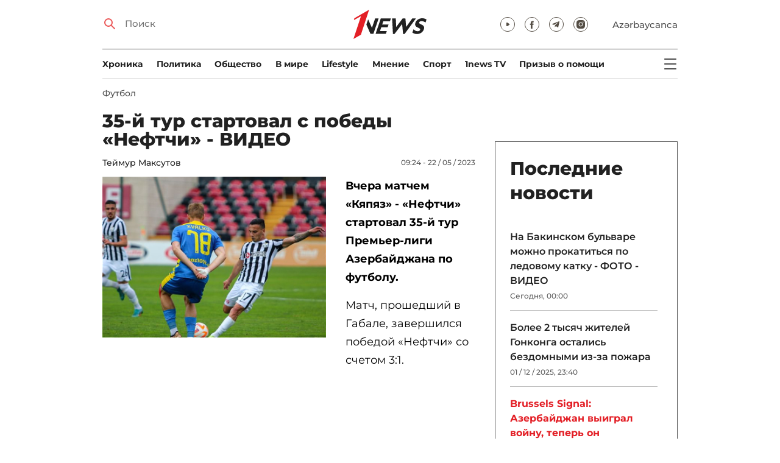

--- FILE ---
content_type: text/html; charset=UTF-8
request_url: https://1news.az/news/20230522092433452-35-i-tur-startoval-s-pobedy-Neftchi-VIDEO
body_size: 12385
content:
<!DOCTYPE html>
<html lang="ru">
<head>

    <meta name="viewport" content="width=device-width, initial-scale=1.0, user-scalable=yes">
<meta charset="UTF-8">

<link href="/assets/css/common.min.css?23-oct-2025" rel="stylesheet">

<meta name="Author" content="1news.az">
<meta name="Developer" content="WEBB">
<meta name="format-detection" content="telephone=no">

<!-- Global site tag (gtag.js) - Google Analytics -->
<script async src="https://www.googletagmanager.com/gtag/js?id=G-TB0Q4JN0PX"></script>
<script>
    window.dataLayer = window.dataLayer || [];
    function gtag(){dataLayer.push(arguments);}
    gtag('js', new Date());

    gtag('config', 'G-TB0Q4JN0PX');
</script>

<link rel="apple-touch-icon" sizes="180x180" href="/assets/i/favicons/apple-touch-icon.png">
<link rel="icon" type="image/png" sizes="32x32" href="/assets/i/favicons/favicon-32x32.png">
<link rel="icon" type="image/png" sizes="16x16" href="/assets/i/favicons/favicon-16x16.png">
<link rel="manifest" href="/assets/i/favicons/site.webmanifest">
<link rel="mask-icon" href="/assets/i/favicons/safari-pinned-tab.svg" color="#e31f26">
<link rel="shortcut icon" href="/assets/i/favicons/favicon.ico">
<meta name="msapplication-TileColor" content="#e31f26">
<meta name="msapplication-config" content="/assets/i/favicons/browserconfig.xml">
<meta name="theme-color" content="#ffffff">

<!-- Facebook Pixel Code --><script>!function(f,b,e,v,n,t,s){if(f.fbq)return;n=f.fbq=function(){n.callMethod?n.callMethod.apply(n,arguments):n.queue.push(arguments)};if(!f._fbq)f._fbq=n;n.push=n;n.loaded=!0;n.version='2.0';n.queue=[];t=b.createElement(e);t.async=!0;t.src=v;s=b.getElementsByTagName(e)[0];s.parentNode.insertBefore(t,s)}(window,document,'script','https://connect.facebook.net/en_US/fbevents.js'); fbq('init', '526040712135749'); fbq('track', 'PageView');</script><noscript> <img height="1" width="1" src="https://www.facebook.com/tr?id=526040712135749&ev=PageView&noscript=1"/></noscript><!-- End Facebook Pixel Code -->

<!-- metrix //-->
<script src="https://cdn.gravitec.net/storage/97bcb0c7177f01ebb65ab695c78a475f/client.js" async></script>
<script>
    window.digitalks=window.digitalks||new function(){var t=this;t._e=[],t._c={},t.config=function(c){var i;t._c=c,t._c.script_id?((i=document.createElement("script")).src="//data.digitalks.az/v1/scripts/"+t._c.script_id+"/track.js?&cb="+Math.random(),i.async=!0,document.head.appendChild(i)):console.error("digitalks: script_id cannot be empty!")};["track","identify"].forEach(function(c){t[c]=function(){t._e.push([c].concat(Array.prototype.slice.call(arguments,0)))}})};

    digitalks.config({
        script_id: "73d0b6e3-59b4-49de-ab3e-a1040c042b44",
        page_url: location.href,
        referrer: document.referrer
    })
</script>
<!-- end of metrix //-->
    <title>35-й тур стартовал с победы «Нефтчи» - ВИДЕО | 1news.az | Новости</title>

    <meta name="Description" content="Вчера матчем «Кяпяз» - «Нефтчи» стартовал 35-й тур Премьер-лиги Азербайджана по футболу.

Матч, прошедший в Габале, завершился победой «Нефтчи» со счетом ...">

    <meta property="og:title" content="35-й тур стартовал с победы «Нефтчи» - ВИДЕО">
    <meta property="og:description" content="Вчера матчем «Кяпяз» - «Нефтчи» стартовал 35-й тур Премьер-лиги Азербайджана по футболу.

Матч, прошедший в Габале, завершился победой «Нефтчи» со счетом ...">
    <meta property="og:image" content="https://1news.az/images/2023/05/22/20230522092433452/thumbsharing.jpg?2023-05-22+09%3A25%3A09">
    <meta property="og:image:type" content="image/jpeg">
    <meta property="og:image:width" content="1200">
    <meta property="og:image:height" content="630">

    <meta property="og:type" content="article">
    <meta property="og:url" content="/news/20230522092433452-35-i-tur-startoval-s-pobedy-Neftchi-VIDEO">
    <meta property="fb:pages" content="305995220062">
    <meta property="fb:app_id" content="1726445870922203">
    <meta name="twitter:card" content="summary_large_image">

    <link rel="canonical" href="https://1news.az/news/20230522092433452-35-i-tur-startoval-s-pobedy-Neftchi-VIDEO">

    <link href="/assets/css/article.min.css?09-jun-2021" rel="stylesheet">

</head>

<body>

<div class="blurbg"></div>

<div class="topbanner desktop-banner">
    <ins><script type="text/javascript">(function () {var rand = Math.floor(Math.random() * 1e9);var adv_918_iad_div = document.createElement("div");adv_918_iad_div.setAttribute("id", "adviad-zoneid-918" +rand);adv_918_iad_div.style.cssText = "display: flex !important; justify-content: center !important;";document.currentScript.parentElement.appendChild(adv_918_iad_div);var adv_918_iad = document.createElement("script");adv_918_iad.setAttribute("zoneid", 918);adv_918_iad.src = "https://newmedia.az/nativebanner/get_ads.js?v=" + new Date().toJSON().slice(0,10).replace(/-/g,'.');adv_918_iad.async = true;document.currentScript.parentNode.appendChild(adv_918_iad);})();</script></ins>
</div>

<div class="topbanner mobile-banner">
    <ins><script type="text/javascript">(function () {var rand = Math.floor(Math.random() * 1e9);var adv_927_iad_div = document.createElement("div");adv_927_iad_div.setAttribute("id", "adviad-zoneid-927" +rand);adv_927_iad_div.style.cssText = "display: flex !important; justify-content: center !important;";document.currentScript.parentElement.appendChild(adv_927_iad_div);var adv_927_iad = document.createElement("script");adv_927_iad.setAttribute("zoneid", 927);adv_927_iad.src = "https://newmedia.az/nativebanner/get_ads.js?v=" + new Date().toJSON().slice(0,10).replace(/-/g,'.');adv_927_iad.async = true;document.currentScript.parentNode.appendChild(adv_927_iad);})();</script></ins>
</div>

<header class="centered" id="page-header">
    <div class="top">
        <div class="search">
            <i class="icon lupa"></i>

            <form action="/poisk/">
                <input type="text" name="q" id="searchInput" placeholder="Поиск">
                <label for="searchInput">Поиск</label>
            </form>
        </div>

        <div class="logo"><a href="/"><img src="/assets/i/1news-logo.svg" alt="1news.az"></a></div>
<!--        <div class="logo"><a href="/"><img src="/assets/i/1news-logo-xaribulbul.png" alt="1news.az"></a></div>-->
<!--        <div class="logo"><a href="/"><img src="/assets/i/logo-ny-n.svg" alt="1news.az"></a></div>-->
<!--        <div class="logo"><a href="/"><img src="/assets/i/logo-novruz.svg" alt="1news.az"></a></div>-->

        <div class="meta">
            <div class="socials">
                <a href="https://www.youtube.com/@1newsTVOnline" rel="noopener" aria-label="Наш youtube канал" target="_blank"><i class="icon yt"></i></a>
                <a href="https://www.facebook.com/1news.az/" rel="noopener" aria-label="Наш facebook канал" target="_blank"><i class="icon fb"></i></a>
<!--                <a href="https://twitter.com/www_1news_Az" rel="noopener" aria-label="Наш twitter канал" target="_blank"><i class="icon tw"></i></a>-->
                <a href="https://t.me/flash1news" rel="noopener" aria-label="Наш telegram канал" target="_blank"><i class="icon tg"></i></a>
                <a href="https://www.instagram.com/1news.aze/" rel="noopener" aria-label="Наш instagram канал" target="_blank"><i class="icon in"></i></a>
            </div>
            <div class="lang"><a href="/az">Azərbaycanca</a></div>

            <div class="mobileLang"><a href="/az">AZ</a></div>

            <span class="burger-bt">
                <i class="icon burger"></i>
            </span>
        </div>
    </div>

    <div class="mainNavHolder">
        <nav class="mainNav"><a href="/xronika/">Xроника</a><a href="/politika/">Политика</a><a href="/obshestvo/">Общество</a><a href="/world/">В мире</a><a href="/lifestyle/">Lifestyle</a><a href="/mnenie/">Мнение</a><a href="/sport/">Спорт</a><a href="/1news-tv/">1news TV</a><a href="/obshestvo/priziv-o-pomoshi/">Призыв о помощи</a></nav>

        <span class="burger-bt">
            <i class="icon burger"></i>
        </span>
    </div>

    <div class="popupNav" id="popupNav">
        <div class="logo"><a href="/"><img src="/assets/i/1news-logo.svg" alt="1news.az"></a></div>
<!--        <div class="logo"><a href="/"><img src="/assets/i/1news-logo-xaribulbul.png" alt="1news.az"></a></div>-->
<!--        <div class="logo"><a href="/"><img src="/assets/i/logo-ny-n.svg" alt="1news.az"></a></div>-->
<!--        <div class="logo"><a href="/"><img src="/assets/i/logo-novruz.svg" alt="1news.az"></a></div>-->

        <div class="close-bt"><i class="icon close"></i></div>

        <div class="socials">
            <a href="https://www.youtube.com/@1newsTVOnline" rel="noopener" aria-label="Наш youtube канал" target="_blank"><i class="icon yt"></i></a>
            <a href="https://www.facebook.com/1news.az/" rel="noopener" aria-label="Наш facebook канал" target="_blank"><i class="icon fb"></i></a>
<!--            <a href="https://twitter.com/www_1news_Az" rel="noopener" aria-label="Наш twitter канал" target="_blank"><i class="icon tw"></i></a>-->
            <a href="https://t.me/flash1news" rel="noopener" aria-label="Наш telegram канал" target="_blank"><i class="icon tg"></i></a>
            <a href="https://www.instagram.com/1news.aze/" rel="noopener" aria-label="Наш instagram канал" target="_blank"><i class="icon in"></i></a>
        </div>

        <div class="lang"><a href="/az">Azərbaycanca</a></div>

        <div class="mainNav">
            <div class="importantSections"><a href="/xronika/">Xроника</a><a href="/politika/">Политика</a><a href="/obshestvo/">Общество</a><a href="/hub/">News HUB</a>                <a href="/1news-tv/"><img src="/assets/i/1news-TV-logo.svg?16-jan-2022" alt="1news TV"></a>
            </div>

            <ul class="level1">
                <li><a href="/ekonomika/">Экономика</a><ul class="level1"><li><a href="/ekonomika/biznes/">Бизнес</a></li><li><a href="/ekonomika/expo/">Выставки</a></li></ul></li><li><a href="/world/">В мире</a><ul class="level1"><li><a href="/world/armenia/">Армения</a></li></ul></li><li><a href="/mnenie/">Мнение</a><ul class="level1"><li><a href="/mnenie/povestka-prezidenta/">Повестка Президента</a></li><li><a href="/mnenie/tochka-zreniya/">Точка зрения</a></li><li><a href="/mnenie/ot-redakcii/">От редакции</a></li><li><a href="/mnenie/intervyu/">Интервью</a></li></ul></li><li><a href="/obshestvo/">Общество</a><ul class="level1"><li><a href="/obshestvo/priziv-o-pomoshi/">Призыв о помощи</a></li></ul></li><li><a href="/lifestyle/">Lifestyle</a><ul class="level1"><li><a href="/lifestyle/pravila-jizni/">Правила жизни</a></li><li><a href="/lifestyle/nashi-za-rubejom/">Наши за рубежом</a></li><li><a href="/lifestyle/inspiring-women/">Inspiring Women</a></li></ul></li><li><a href="/sport/">Спорт</a><ul class="level1"><li><a href="/sport/football/">Футбол</a></li></ul></li>            </ul>
        </div>

        <nav class="secondaryNav"><a href="/reklama/">Реклама на сайте</a><a href="/ispolzovanie-informacii/">Использование
                информации</a><a href="/onas/">О нас</a></nav>
    </div>

    </header>
<section class="centered mainContainer">
    <div class="leftColumn">

        <article class="mainArticle">
            <a href="/sport/football/" class="sectionTitle">Футбол</a><h1 class="title">35-й тур стартовал с победы «Нефтчи» - ВИДЕО</h1><div class="authorNDate"><span class="author"><a href="/avtor/5-Teimur-Maksutov">Теймур Максутов</a></span><span class="date">09:24 - 22 / 05 / 2023</span></div><div class="content"><div class="thumb"><img src="/images/2023/05/22/20230522092433452/thumb.jpg?2023-05-22+09%3A25%3A09" alt="35-й тур стартовал с победы «Нефтчи» - ВИДЕО"></div><p><strong>Вчера матчем «Кяпяз» - «Нефтчи» стартовал 35-й тур Премьер-лиги Азербайджана по футболу.</strong>

<p>Матч, прошедший в Габале, завершился победой «Нефтчи» со счетом 3:1.                <div class="AdviadNativeVideo" style="max-width: 720px;"></div>
                <script type="text/javascript">(function () {window._ttzi = 172; var adv_172_iad = document.createElement("script");adv_172_iad.src = "https://newmedia.az/nativevideo/get_ads.js?v=" + new Date().toJSON().slice(0,10).replace(/-/g,'.');adv_172_iad.async = true;(document.body || document.head || document.documentElement).appendChild(adv_172_iad);adv_172_iad.onload = function(){adv_172_iad.parentNode.removeChild(adv_172_iad);}})();</script>
                

<p><iframe allow="accelerometer; autoplay; clipboard-write; encrypted-media; gyroscope; picture-in-picture; web-share" allowfullscreen="" frameborder="0" height="315" src="https://www.youtube.com/embed/1TZJoy_Q8eI" title="YouTube video player" width="560"></iframe>

<p>Сегодня состоятся еще четыре матча тура:

<p>«Карабах» - «Сумгайыт»;

<p>«Туран-Товуз» - «Сабаил»;

<p>«Шамахы» - «Габала»;

<p>«Сабах» - «Зиря».
<div style="clear:both;"></div></div><div class="articleBottom"><div class="authors"></div><div class="socials"><span>Поделиться:</span><a href="https://www.facebook.com/sharer/sharer.php?u=https%3A%2F%2F1news.az%2Fnews%2F20230522092433452-35-i-tur-startoval-s-pobedy-Neftchi-VIDEO" rel="noopener" aria-label="Facebook" target="_blank" class="fb"></a><a href="https://x.com/intent/post?text=35-%D0%B9+%D1%82%D1%83%D1%80+%D1%81%D1%82%D0%B0%D1%80%D1%82%D0%BE%D0%B2%D0%B0%D0%BB+%D1%81+%D0%BF%D0%BE%D0%B1%D0%B5%D0%B4%D1%8B+%C2%AB%D0%9D%D0%B5%D1%84%D1%82%D1%87%D0%B8%C2%BB+-+%D0%92%D0%98%D0%94%D0%95%D0%9E&url=https%3A%2F%2F1news.az%2Fnews%2F20230522092433452-35-i-tur-startoval-s-pobedy-Neftchi-VIDEO" rel="noopener" target="_blank" aria-label="Twitter" class="tw"></a><a href="https://api.whatsapp.com/send?text=https%3A%2F%2F1news.az%2Fnews%2F20230522092433452-35-i-tur-startoval-s-pobedy-Neftchi-VIDEO" rel="noopener" aria-label="Whatsapp" target="_blank" class="wa"></a><a href="https://telegram.me/share/url?url=https%3A%2F%2F1news.az%2Fnews%2F20230522092433452-35-i-tur-startoval-s-pobedy-Neftchi-VIDEO" rel="noopener" aria-label="Telegram" target="_blank" class="tg"></a></div><div class="views"><i></i>1503</div></div>
        </article>

        
        <div class="aktualnieNovosti hasbottomborder">
            <h2 class="title">Актуально</h2>

            <div class="newsHolder">
                <div class="news"><a href="/politika/" class="sectionTitle">Политика</a><h3 class="title"><a href="/news/20251201112712518-Brussels-Signal-Azerbaidzhan-vyigral-voinu-teper-on-vyigryvaet-mir" class="title">Brussels Signal: Азербайджан выиграл войну, теперь он выигрывает мир</a></h3></div><div class="news"><a href="/ekonomika/" class="sectionTitle">Экономика</a><h3 class="title"><a href="/news/20251201082455261-SOCAR-Fiber-privlek-10-mln-na-modernizatsiyu-optovolokonnoi-infrastruktury-v-Turtsii" class="title">SOCAR Fiber привлек $10 млн на модернизацию оптоволоконной инфраструктуры в Турции</a></h3></div><div class="news"><a href="/obshestvo/" class="sectionTitle">Общество</a><h3 class="title"><a href="/news/20251201080708782-V-Bakinskom-sude-prodolzhayutsya-slushaniya-po-ugolovnomu-delu-Rubena-Vardanyana-FOTO" class="title">В Бакинском суде продолжаются слушания по уголовному делу Рубена Варданяна - ФОТО</a></h3></div><div class="news"><a href="/world/" class="sectionTitle">В мире</a><h3 class="title"><a href="/news/20251201073729354-Rossiiskii-spetsnaz-zaderzhal-novogo-lidera-azerbaidzhantsev-na-Urale" class="title">Российский спецназ задержал нового лидера азербайджанцев на Урале</a></h3></div>            </div>
        </div>

        <div class="leftColumnBanner"></div>

        <div class="mobileBanner">
            <ins>
                <script type="text/javascript">(function() {
                        var rand = Math.floor(Math.random() * 1e9);
                        var adv_928_iad_div = document.createElement("div");
                        adv_928_iad_div.setAttribute("id", "adviad-zoneid-928" + rand);
                        adv_928_iad_div.style.cssText = "display: flex !important; justify-content: center !important;";
                        document.currentScript.parentElement.appendChild(adv_928_iad_div);
                        var adv_928_iad = document.createElement("script");
                        adv_928_iad.setAttribute("zoneid", 928);
                        adv_928_iad.src = "https://newmedia.az/nativebanner/get_ads.js?v=" + new Date().toJSON().slice(0, 10).replace(/-/g, '.');
                        adv_928_iad.async = true;
                        document.currentScript.parentNode.appendChild(adv_928_iad);
                    })();</script>
            </ins>
        </div>

        <div class="fourNews">
            <h2 class="title">Футбол</h2><div class="newsHolder"><div class="news"><a href="/news/20251201063706496-Ronaldu-s-12-oi-popytki-odolel-nepobedimogo-robota-vratarya-ot-inzhenerov-NASA-VIDEO"><figure><img src="/images/2025/12/01/20251201063706496/thumb.jpg?2025-12-01+18%3A55%3A55" loading="lazy" alt=""></figure></a><h3 class="title"><a href="/news/20251201063706496-Ronaldu-s-12-oi-popytki-odolel-nepobedimogo-robota-vratarya-ot-inzhenerov-NASA-VIDEO">Роналду с 12-ой попытки одолел «непобедимого» робота-вратаря от инженеров NASA - ВИДЕО</a></h3></div><div class="news"><a href="/news/20251130015927663-Bavariya-povtorila-rekord-Bundesligi-po-rezultativnosti-v-kazhdom-matche"><figure><img src="/images/2025/11/30/20251130015927663/thumb.jpg?2025-11-30+14%3A14%3A49" loading="lazy" alt=""></figure></a><h3 class="title"><a href="/news/20251130015927663-Bavariya-povtorila-rekord-Bundesligi-po-rezultativnosti-v-kazhdom-matche">«Бавария» повторила рекорд Бундеслиги по результативности в каждом матче</a></h3></div><div class="news"><a href="/news/20251130101227715-Messi-vzyal-47-i-trofei-v-karere"><figure><img src="/images/2025/11/30/20251130101227715/thumb.jpg?2025-11-30+10%3A26%3A51" loading="lazy" alt=""></figure></a><h3 class="title"><a href="/news/20251130101227715-Messi-vzyal-47-i-trofei-v-karere">Месси взял 47-й трофей в карьере</a></h3></div><div class="news"><a href="/news/20251129091618430-Gurban-Gurbanov-Inogda-mne-khochetsya-otpustit-igrokov-Karabakha-chtoby-oni-mesyats-byli-bez-futbola-VIDEO"><figure><img src="/images/2025/11/29/20251129091618430/thumb.jpg?2025-11-29+21%3A21%3A43" loading="lazy" alt=""></figure></a><h3 class="title"><a href="/news/20251129091618430-Gurban-Gurbanov-Inogda-mne-khochetsya-otpustit-igrokov-Karabakha-chtoby-oni-mesyats-byli-bez-futbola-VIDEO">Гурбан Гурбанов: «Иногда мне хочется отпустить игроков «Карабаха», чтобы они месяц были без футбола» - ВИДЕО</a></h3></div></div>        </div>

        <div class="mobileBanner">
            <ins>
                <script type="text/javascript">(function() {
                        var rand = Math.floor(Math.random() * 1e9);
                        var adv_928_iad_div = document.createElement("div");
                        adv_928_iad_div.setAttribute("id", "adviad-zoneid-928" + rand);
                        adv_928_iad_div.style.cssText = "display: flex !important; justify-content: center !important;";
                        document.currentScript.parentElement.appendChild(adv_928_iad_div);
                        var adv_928_iad = document.createElement("script");
                        adv_928_iad.setAttribute("zoneid", 928);
                        adv_928_iad.src = "https://newmedia.az/nativebanner/get_ads.js?v=" + new Date().toJSON().slice(0, 10).replace(/-/g, '.');
                        adv_928_iad.async = true;
                        document.currentScript.parentNode.appendChild(adv_928_iad);
                    })();</script>
            </ins>
        </div>

        <div class="fiveNews hasbottomborder">
            <h2 class="title">Выбор редактора</h2>

            <div class="newsHolder">
                <div class="news"><a href="/news/20251122053133877-V-Baku-sostoyalas-ocherednaya-vstrecha-Initsiativy-Most-mira-FOTO"><figure><img src="/images/2025/11/22/20251122053133877/thumb.jpg?2025-11-24+13%3A25%3A36" loading="lazy" alt=""></figure></a><h3 class="title"><a href="/news/20251122053133877-V-Baku-sostoyalas-ocherednaya-vstrecha-Initsiativy-Most-mira-FOTO">В Баку состоялась очередная встреча Инициативы «Мост мира» - ФОТО</a></h3></div><div class="news"><a href="/news/20251023040723520-Dialog-bez-tretikh-storon-Grazhdanskoe-obshcestvo-sposobstvuet-ukrepleniyu-doveriya"><figure><img src="/images/2025/10/23/20251023040723520/thumb.jpg?2025-10-24+15%3A47%3A31" loading="lazy" alt=""></figure></a><h3 class="title"><a href="/news/20251023040723520-Dialog-bez-tretikh-storon-Grazhdanskoe-obshcestvo-sposobstvuet-ukrepleniyu-doveriya">Диалог без третьих сторон: Гражданское общество способствует укреплению доверия</a></h3></div><div class="news"><a href="/news/20251022070402922-Dvustoronnii-kruglyi-stol-predstavitelei-grazhdanskogo-obshcestva-Azerbaidzhana-i-Armenii-sostoyalsya-v-Erevane"><figure><img src="/images/2025/10/22/20251022070402922/thumb.jpg?2025-10-28+10%3A45%3A21" loading="lazy" alt=""></figure></a><h3 class="title"><a href="/news/20251022070402922-Dvustoronnii-kruglyi-stol-predstavitelei-grazhdanskogo-obshcestva-Azerbaidzhana-i-Armenii-sostoyalsya-v-Erevane">Двусторонний круглый стол представителей гражданского общества Азербайджана и Армении состоялся в Ереване</a></h3></div><div class="news"><a href="/news/20250927123451923-Dolzhny-li-my-pomnit-Pamyat-kak-osnova-ustoichivogo-budushcego"><figure><img src="/images/2025/09/27/20250927123451923/thumb.jpg?2025-09-29+13%3A44%3A47" loading="lazy" alt=""></figure></a><h3 class="title"><a href="/news/20250927123451923-Dolzhny-li-my-pomnit-Pamyat-kak-osnova-ustoichivogo-budushcego">Должны ли мы помнить? Память как основа устойчивого будущего</a></h3></div><div class="news"><a href="/news/20250910103102581-Myagkaya-sila-diplomatii-Mekhriban-Alieva-i-Zakhra-Pezeshkian-i-yazyk-ne-nuzhdayushciisya-v-perevode-FOTO-VIDEO"><figure><img src="/images/2025/09/10/20250910103102581/thumb.jpg?2025-09-12+15%3A31%3A05" loading="lazy" alt=""></figure></a><h3 class="title"><a href="/news/20250910103102581-Myagkaya-sila-diplomatii-Mekhriban-Alieva-i-Zakhra-Pezeshkian-i-yazyk-ne-nuzhdayushciisya-v-perevode-FOTO-VIDEO">«Мягкая сила» дипломатии: Мехрибан Алиева и Захра Пезешкиан и язык, не нуждающийся в переводе - ФОТО - ВИДЕО</a></h3></div>            </div>
        </div>

        <div class="mobileBanner">
            <ins>
                <script type="text/javascript">(function() {
                        var rand = Math.floor(Math.random() * 1e9);
                        var adv_928_iad_div = document.createElement("div");
                        adv_928_iad_div.setAttribute("id", "adviad-zoneid-928" + rand);
                        adv_928_iad_div.style.cssText = "display: flex !important; justify-content: center !important;";
                        document.currentScript.parentElement.appendChild(adv_928_iad_div);
                        var adv_928_iad = document.createElement("script");
                        adv_928_iad.setAttribute("zoneid", 928);
                        adv_928_iad.src = "https://newmedia.az/nativebanner/get_ads.js?v=" + new Date().toJSON().slice(0, 10).replace(/-/g, '.');
                        adv_928_iad.async = true;
                        document.currentScript.parentNode.appendChild(adv_928_iad);
                    })();</script>
            </ins>
        </div>

        <div class="fourNews mobileOneBigThumb">
            <h2 class="title">Новости для вас</h2>

            <div class="newsHolder">
                <div class="news"><a href="/news/20251128065224722-Izvestnyi-turetskii-futbolnyi-kommentator-podaril-Gurbanovu-futbolku-s-avtografami-sbornoi-Turtsii"><figure><img src="/images/2025/11/28/20251128065224722/thumb.jpg?2025-11-28+19%3A37%3A23" loading="lazy" alt=""></figure></a><h3 class="title"><a href="/news/20251128065224722-Izvestnyi-turetskii-futbolnyi-kommentator-podaril-Gurbanovu-futbolku-s-avtografami-sbornoi-Turtsii">Известный турецкий футбольный комментатор подарил Гурбанову футболку с автографами сборной Турции</a></h3></div><div class="news"><a href="/news/20251125083623672-YUnosheskaya-liga-UEFA-Karabakh-proigral-Napoli-OBNOVLENO"><figure><img src="/images/2025/11/25/20251125083623672/thumb.jpg?2025-11-25+20%3A53%3A39" loading="lazy" alt=""></figure></a><h3 class="title"><a href="/news/20251125083623672-YUnosheskaya-liga-UEFA-Karabakh-proigral-Napoli-OBNOVLENO">Юношеская лига УЕФА: «Карабах» проиграл «Наполи» - ОБНОВЛЕНО</a></h3></div><div class="news"><a href="/news/20251125085750990-Sostoyalos-ocherednoe-zasedanie-Ispolnitelnogo-komiteta-AFFA-FOTO"><figure><img src="/images/2025/11/25/20251125085750990/thumb.jpg?2025-11-25+21%3A05%3A18" loading="lazy" alt=""></figure></a><h3 class="title"><a href="/news/20251125085750990-Sostoyalos-ocherednoe-zasedanie-Ispolnitelnogo-komiteta-AFFA-FOTO">Состоялось очередное заседание Исполнительного комитета АФФА - ФОТО</a></h3></div><div class="news"><a href="/news/20251128024018158-Iran-boikotiruet-zherebyovku-CHM-2026-v-SSHA"><figure><img src="/images/2025/11/28/20251128024018158/thumb.jpg?2025-11-28+14%3A56%3A21" loading="lazy" alt=""></figure></a><h3 class="title"><a href="/news/20251128024018158-Iran-boikotiruet-zherebyovku-CHM-2026-v-SSHA">Иран бойкотирует жеребьёвку ЧМ-2026 в США</a></h3></div>            </div>
        </div>
    </div>

    <div class="rightColumn">
        <div class="rightColumnFirstBanner">
            <ins><script type="text/javascript">(function () {var rand = Math.floor(Math.random() * 1e9);var adv_921_iad_div = document.createElement("div");adv_921_iad_div.setAttribute("id", "adviad-zoneid-921" +rand);adv_921_iad_div.style.cssText = "display: flex !important; justify-content: center !important;";document.currentScript.parentElement.appendChild(adv_921_iad_div);var adv_921_iad = document.createElement("script");adv_921_iad.setAttribute("zoneid", 921);adv_921_iad.src = "https://newmedia.az/nativebanner/get_ads.js?v=" + new Date().toJSON().slice(0,10).replace(/-/g,'.');adv_921_iad.async = true;document.currentScript.parentNode.appendChild(adv_921_iad);})();</script></ins>
    </div>



<article class="latestNews tablet-portrait-up-show">
    <h2 class="title">Последние новости</h2>

    <div class="newsHolder">
        <div class="news"><h3 class="title"><a href="/news/20251201114356135-Na-Bakinskom-bulvare-mozhno-prokatitsya-po-ledovomu-katku-FOTO-VIDEO" target="_blank">На Бакинском бульваре можно прокатиться по ледовому катку - ФОТО - ВИДЕО</h3></a><span class="date">Сегодня, 00:00</span></div><div class="news"><h3 class="title"><a href="/news/20251201112922199-Bolee-2-tysyach-zhitelei-Gonkonga-ostalis-bezdomnymi-iz-za-pozhara" target="_blank">Более 2 тысяч жителей Гонконга остались бездомными из-за пожара</h3></a><span class="date">01 / 12 / 2025, 23:40</span></div><div class="news"><h3 class="title"><a href="/news/20251201112712518-Brussels-Signal-Azerbaidzhan-vyigral-voinu-teper-on-vyigryvaet-mir" class="bold" target="_blank">Brussels Signal: Азербайджан выиграл войну, теперь он выигрывает мир</h3></a><span class="date">01 / 12 / 2025, 23:25</span></div><div class="news"><h3 class="title"><a href="/news/20251201105412401-Azerbaidzhanskie-bortsy-zavoevali-shest-medalei-na-turnirakh-v-Rossii" target="_blank">Азербайджанские борцы завоевали шесть медалей на турнирах в России</h3></a><span class="date">01 / 12 / 2025, 23:00</span></div><div class="news"><h3 class="title"><a href="/news/20251201103254708-V-Irane-obnaruzhili-krupnye-zalezhi-zolota" target="_blank">В Иране обнаружили крупные залежи золота</h3></a><span class="date">01 / 12 / 2025, 22:40</span></div><div class="news"><h3 class="title"><a href="/news/20251201102119339-V-Baku-otmechen-Natsionalnyi-den-Rumynii-FOTO" target="_blank">В Баку отмечен Национальный день Румынии - ФОТО</h3></a><span class="date">01 / 12 / 2025, 22:21</span></div><div class="news"><h3 class="title"><a href="/news/20251201095958814-Erdogan-predupredil-o-riskakh-svyazannykh-s-atakami-dronov-na-suda-v-CHyornom-more" target="_blank">Эрдоган предупредил о рисках, связанных с атаками дронов на суда в Чёрном море</h3></a><span class="date">01 / 12 / 2025, 22:01</span></div><div class="news"><h3 class="title"><a href="/news/20251201093016800-Tragediya-v-Samukhe-Vzlomali-dver-i-obnaruzhili-chto-oba-mertvy-FOTO-VIDEO" target="_blank">Трагедия в Самухе: Взломали дверь и обнаружили, что оба мертвы - ФОТО - ВИДЕО</h3></a><span class="date">01 / 12 / 2025, 21:40</span></div><div class="news"><h3 class="title"><a href="/news/20251201080034740-V-Baku-proidet-mezhdunarodnaya-konferentsiya-na-temu-Razrabotka-indeksa-iskusstvennogo-intellekta-v-islamskom-mire" target="_blank">В Баку пройдет международная конференция на тему «Разработка индекса искусственного интеллекта в исламском мире»</h3></a><span class="date">01 / 12 / 2025, 21:20</span></div><div class="news"><h3 class="title"><a href="/news/20251201084848300-MVD-raskrylo-ubiistvo-11-letnei-davnosti" target="_blank">МВД раскрыло убийство 11-летней давности</h3></a><span class="date">01 / 12 / 2025, 21:00</span></div><div class="news"><h3 class="title"><a href="/news/20251201082455261-SOCAR-Fiber-privlek-10-mln-na-modernizatsiyu-optovolokonnoi-infrastruktury-v-Turtsii" class="bold" target="_blank">SOCAR Fiber привлек $10 млн на модернизацию оптоволоконной инфраструктуры в Турции</h3></a><span class="date">01 / 12 / 2025, 20:40</span></div><div class="news"><h3 class="title"><a href="/news/20251201080708782-V-Bakinskom-sude-prodolzhayutsya-slushaniya-po-ugolovnomu-delu-Rubena-Vardanyana-FOTO" class="bold" target="_blank">В Бакинском суде продолжаются слушания по уголовному делу Рубена Варданяна - ФОТО</h3></a><span class="date">01 / 12 / 2025, 20:20</span></div><div class="news"><h3 class="title"><a href="/news/20251201075449997-Fond-Geidara-Alieva-stal-partnerom-Festivalya-kultury-OIS-Bakinskaya-tvorcheskaya-nedelya" target="_blank">Фонд Гейдара Алиева стал партнером «Фестиваля культуры ОИС: Бакинская творческая неделя»</h3></a><span class="date">01 / 12 / 2025, 20:00</span></div><div class="news"><h3 class="title"><a href="/news/20251201073729354-Rossiiskii-spetsnaz-zaderzhal-novogo-lidera-azerbaidzhantsev-na-Urale" target="_blank">Российский спецназ задержал нового лидера азербайджанцев на Урале</h3></a><span class="date">01 / 12 / 2025, 19:45</span></div><div class="news"><h3 class="title"><a href="/news/20251201072634298-Makron-i-Zelenskii-peregovorili-s-Uitkoffom" target="_blank">Макрон и Зеленский переговорили с Уиткоффом</h3></a><span class="date">01 / 12 / 2025, 19:30</span></div><div class="news"><h3 class="title"><a href="/news/20251201071000517-V-Azerbaidzhane-vynesen-prigovor-eks-nachalniku-medsluzhby-UTTS" target="_blank">В Азербайджане вынесен приговор экс-начальнику медслужбы УТЦ</h3></a><span class="date">01 / 12 / 2025, 19:20</span></div><div class="news"><h3 class="title"><a href="/news/20251201065729367-V-Lachine-KHodzhaly-Agdere-i-KHodzhavende-sozdany-novye-malye-semeinye-biznesy-FOTO" target="_blank">В Лачине, Ходжалы, Агдере и Ходжавенде созданы новые малые семейные бизнесы - ФОТО</h3></a><span class="date">01 / 12 / 2025, 19:00</span></div><div class="news"><h3 class="title"><a href="/news/20251201063706496-Ronaldu-s-12-oi-popytki-odolel-nepobedimogo-robota-vratarya-ot-inzhenerov-NASA-VIDEO" target="_blank">Роналду с 12-ой попытки одолел «непобедимого» робота-вратаря от инженеров NASA - ВИДЕО</h3></a><span class="date">01 / 12 / 2025, 18:45</span></div><div class="news"><h3 class="title"><a href="/news/20251201062505755-Ermaku-zapretili-vyezzhat-iz-Ukrainy" target="_blank">Ермаку запретили выезжать из Украины</h3></a><span class="date">01 / 12 / 2025, 18:30</span></div><div class="news"><h3 class="title"><a href="/news/20251201060844795-Politsiya-OAE-nashla-tela-kriptoinvestora-iz-Peterburga-Romana-Novaka-i-ego-zheny" target="_blank">Полиция ОАЭ нашла тела криптоинвестора из Петербурга Романа Новака и его жены</h3></a><span class="date">01 / 12 / 2025, 18:15</span></div>    </div>

    <a href="/lenta/" class="allnews">Все новости</a>
</article>

<div class="rightColumnSecondBanner">
    <ins><script type="text/javascript">(function () {var rand = Math.floor(Math.random() * 1e9);var adv_922_iad_div = document.createElement("div");adv_922_iad_div.setAttribute("id", "adviad-zoneid-922" +rand);adv_922_iad_div.style.cssText = "display: flex !important; justify-content: center !important;";document.currentScript.parentElement.appendChild(adv_922_iad_div);var adv_922_iad = document.createElement("script");adv_922_iad.setAttribute("zoneid", 922);adv_922_iad.src = "https://newmedia.az/nativebanner/get_ads.js?v=" + new Date().toJSON().slice(0,10).replace(/-/g,'.');adv_922_iad.async = true;document.currentScript.parentNode.appendChild(adv_922_iad);})();</script></ins>
</div>    </div>
</section>

<div class="videoBlock">
    <div class="centered">
        <a href="/1news-tv/" class="titleLogo"><img src="/assets/i/1news-TV-logo-darkmode.svg?16-jan-2022" alt="1news TV"></a><h2 class="visually-hidden"><a href="/1news-tv/">1news TV</a></h2><div class="bigVideo"><figure><a href="/news/20251114041100450-Muzei-Pobedy-kak-simvol-nepokolebimoi-voli-Azerbaidzhana-VIDEOREPORTAZH"><img src="/images/2025/11/14/20251114041100450/thumb.jpg?2025-11-14+17%3A43%3A29" loading="lazy" alt="Музей Победы как символ непоколебимой воли Азербайджана - ВИДЕОРЕПОРТАЖ"></a></figure><div class="desc"><a href="/1news-tv/" class="sectionTitle">1news TV</a><h3><a href="/news/20251114041100450-Muzei-Pobedy-kak-simvol-nepokolebimoi-voli-Azerbaidzhana-VIDEOREPORTAZH" class="title">Музей Победы как символ непоколебимой воли Азербайджана - ВИДЕОРЕПОРТАЖ</a></h3><a href="/news/20251114041100450-Muzei-Pobedy-kak-simvol-nepokolebimoi-voli-Azerbaidzhana-VIDEOREPORTAZH" class="txt">Музей Победы в Баку принимает своих первых посетителей - бакинцев и гостей нашего города.

Открытие Музея Победы с участием Президента Ильхама</a><span class="date">14 / 11 / 2025, 16:48</span></div></div><div class="videoNewsHolder"><div class="news"><a href="/news/20251110032422929-Biblioteki-v-epokhu-II-pochemu-zhivye-knigi-ostayutsya-aktualnymi-VIDEOREPORTAZH"><figure><img src="/images/2025/11/10/20251110032422929/thumb.jpg?2025-11-10+15%3A57%3A30" loading="lazy" alt="Библиотеки в эпоху ИИ: почему живые книги остаются актуальными - ВИДЕОРЕПОРТАЖ"></figure></a><h3 class="title"><a href="/news/20251110032422929-Biblioteki-v-epokhu-II-pochemu-zhivye-knigi-ostayutsya-aktualnymi-VIDEOREPORTAZH">Библиотеки в эпоху ИИ: почему живые книги остаются актуальными - ВИДЕОРЕПОРТАЖ</a></h3><span class="date">10 / 11 / 2025, 16:00</span></div><div class="news"><a href="/news/20251107022859831-Etot-rebyonok-moi-geroi-gazi-Otechestvennoi-voiny-Ramin-SHirinov-i-Kyanan-Guliev-podelilis-svoimi-vospominaniyami"><figure><img src="/images/2025/11/07/20251107022859831/thumb.jpg?2025-11-13+14%3A03%3A58" loading="lazy" alt="«Этот ребёнок - мой герой»: гази Отечественной войны Рамин Ширинов и Кянан Гулиев поделились своими воспоминаниями"></figure></a><h3 class="title"><a href="/news/20251107022859831-Etot-rebyonok-moi-geroi-gazi-Otechestvennoi-voiny-Ramin-SHirinov-i-Kyanan-Guliev-podelilis-svoimi-vospominaniyami">«Этот ребёнок - мой герой»: гази Отечественной войны Рамин Ширинов и Кянан Гулиев поделились своими воспоминаниями</a></h3><span class="date">07 / 11 / 2025, 17:43</span></div><div class="news"><a href="/news/20250916114117355-Dvukhkolesniki-v-Baku-komfort-ili-opasnost-VIDEOREPORTAZH"><figure><img src="/images/2025/09/16/20250916114117355/thumb.jpg?2025-09-17+09%3A58%3A15" loading="lazy" alt="Двухколесники в Баку: комфорт или опасность? - ВИДЕОРЕПОРТАЖ"></figure></a><h3 class="title"><a href="/news/20250916114117355-Dvukhkolesniki-v-Baku-komfort-ili-opasnost-VIDEOREPORTAZH">Двухколесники в Баку: комфорт или опасность? - ВИДЕОРЕПОРТАЖ</a></h3><span class="date">17 / 09 / 2025, 10:00</span></div><div class="news"><a href="/news/20250915121843968-Emotsii-15-sentyabrya-ulybki-i-slezy-detishek-VIDEOREPORTAZH"><figure><img src="/images/2025/09/15/20250915121843968/thumb.jpg?2025-09-15+12%3A31%3A37" loading="lazy" alt="Эмоции 15 сентября: улыбки и слезы детишек - ВИДЕОРЕПОРТАЖ"></figure></a><h3 class="title"><a href="/news/20250915121843968-Emotsii-15-sentyabrya-ulybki-i-slezy-detishek-VIDEOREPORTAZH">Эмоции 15 сентября: улыбки и слезы детишек - ВИДЕОРЕПОРТАЖ</a></h3><span class="date">15 / 09 / 2025, 12:30</span></div><div class="news"><a href="/news/20250828092354539-SHkolnye-raskhody-2025-vo-skolko-oboidyotsya-podgotovka-rebyonka-VIDEOREPORTAZH"><figure><img src="/images/2025/08/28/20250828092354539/thumb.jpg?2025-08-28+11%3A27%3A49" loading="lazy" alt="Школьные расходы-2025: во сколько обойдётся подготовка ребёнка? - ВИДЕОРЕПОРТАЖ"></figure></a><h3 class="title"><a href="/news/20250828092354539-SHkolnye-raskhody-2025-vo-skolko-oboidyotsya-podgotovka-rebyonka-VIDEOREPORTAZH">Школьные расходы-2025: во сколько обойдётся подготовка ребёнка? - ВИДЕОРЕПОРТАЖ</a></h3><span class="date">28 / 08 / 2025, 11:30</span></div></div>    </div>
</div><div class="centered">
    <footer id="page-footer">
        <nav class="footmenu">
            <a href="/reklama/">Реклама на сайте</a>
            <a href="/ispolzovanie-informacii/">Использование информации</a>
            <a href="/onas/">О нас</a>
        </nav>

        <div class="copyright">
            При использовании материалов гиперссылка на сайт <a href="https://1news.az">1news.az</a>
            обязательна.<br><br>
            &copy; Copyright 2007-2025. First News Media<br>
            Все права защищены<br>

            <div class="liveinternet" style="padding-top: 8px;">
                                    <!--LiveInternet counter--><a href="https://www.liveinternet.ru/click" rel="noopener"
                                                  target="_blank"><img id="licntD2AB" width="88" height="31" style="border:0"
                                                                       title="LiveInternet: number of pageviews for 24 hours, of visitors for 24 hours and for today is shown"
                                                                       src="[data-uri]"
                                                                       alt=""/></a>
                    <script>(function(d, s) {
                            d.getElementById("licntD2AB").src =
                                "https://counter.yadro.ru/hit?t14.4;r" + escape(d.referrer) +
                                ((typeof (s) == "undefined") ? "" : ";s" + s.width + "*" + s.height + "*" +
                                    (s.colorDepth ? s.colorDepth : s.pixelDepth)) + ";u" + escape(d.URL) +
                                ";h" + escape(d.title.substring(0, 150)) + ";" + Math.random()
                        })
                        (document, screen)</script><!--/LiveInternet-->
                                </div>
        </div>
    </footer>
</div>

<div class="bgBanners">
    <div class="bgLeftBanner">
        <!--Add this code to left banner div-->
        <div id="bg_adviad_left" class="bg_adviad_both" style="z-index: 999999"></div>
    </div>
    <div class="bgRightBanner">
        <!--Add this code to right banner div-->
        <div id="bg_adviad_right" class="bg_adviad_both" style="z-index: 999999"><script type="text/javascript">(function () {var adv_936_iad = document.createElement("script");adv_936_iad.setAttribute("zoneid", 936);adv_936_iad.src = "https://newmedia.az/nativebanner/get_ads.js?v=" + new Date().toJSON().slice(0,10).replace(/-/g,'.');adv_936_iad.async = true;document.currentScript.parentNode.appendChild(adv_936_iad);})();</script></div>
    </div>
</div>

<!--<script src="//www.gstatic.com/firebasejs/3.6.8/firebase.js"></script>-->
<script src="/assets/js/app.js?22-jun-2021v2" async></script>

<script async src="https://pagead2.googlesyndication.com/pagead/js/adsbygoogle.js?client=ca-pub-9598875760165894" crossorigin="anonymous"></script>

<!-- azercell fullscreen //-->
<ins data-revive-zoneid="428" data-revive-id="144e1bb6fa796840b2323709bbb2f595"></ins>
<script async src="//ads2.imv.az/www/delivery/asyncjs.php"></script>
<script type="application/ld+json">
    {
        "@context": "https://schema.org",
        "@type": "NewsArticle",
        "headline": "35-й тур стартовал с победы «Нефтчи» - ВИДЕО",
            "image": [
                "https://1news.az/images/2023/05/22/20230522092433452/thumb.jpg"    ],
      "datePublished": "2023-05-22T09:24:00+04:00",
      "dateModified": "2023-05-22T09:25:09+04:00"
    ,"author": [{
                "@type": "Person",
                "name": "Теймур Максутов",
                "url": "https://1news.az/avtor/5-Teimur-Maksutov"
            }]    }
</script>

<script type="application/ld+json">
    {
        "@context": "https://schema.org",
        "@type": "BreadcrumbList",
        "itemListElement": [
                              {
            "@type": "ListItem",
            "position": 1,
            "name": "Спорт",
            "item": "https://1news.az/sport/"
        },
                    {
            "@type": "ListItem",
            "position": 2,
            "name": "Футбол",
            "item": "https://1news.az/sport/football/"
        },{
            "@type": "ListItem",
            "position": 3,
            "name": "35-й тур стартовал с победы «Нефтчи» - ВИДЕО"
        }]
    }
</script>

<script defer src="https://static.cloudflareinsights.com/beacon.min.js/vcd15cbe7772f49c399c6a5babf22c1241717689176015" integrity="sha512-ZpsOmlRQV6y907TI0dKBHq9Md29nnaEIPlkf84rnaERnq6zvWvPUqr2ft8M1aS28oN72PdrCzSjY4U6VaAw1EQ==" data-cf-beacon='{"version":"2024.11.0","token":"ed6ef5ff2bcc46edb01d7b4c0bbb1c67","r":1,"server_timing":{"name":{"cfCacheStatus":true,"cfEdge":true,"cfExtPri":true,"cfL4":true,"cfOrigin":true,"cfSpeedBrain":true},"location_startswith":null}}' crossorigin="anonymous"></script>
</body>
</html>


--- FILE ---
content_type: text/html; charset=utf-8
request_url: https://www.google.com/recaptcha/api2/aframe
body_size: 267
content:
<!DOCTYPE HTML><html><head><meta http-equiv="content-type" content="text/html; charset=UTF-8"></head><body><script nonce="aj-MPNb0bJY9ApB2uvx8nQ">/** Anti-fraud and anti-abuse applications only. See google.com/recaptcha */ try{var clients={'sodar':'https://pagead2.googlesyndication.com/pagead/sodar?'};window.addEventListener("message",function(a){try{if(a.source===window.parent){var b=JSON.parse(a.data);var c=clients[b['id']];if(c){var d=document.createElement('img');d.src=c+b['params']+'&rc='+(localStorage.getItem("rc::a")?sessionStorage.getItem("rc::b"):"");window.document.body.appendChild(d);sessionStorage.setItem("rc::e",parseInt(sessionStorage.getItem("rc::e")||0)+1);localStorage.setItem("rc::h",'1764626723090');}}}catch(b){}});window.parent.postMessage("_grecaptcha_ready", "*");}catch(b){}</script></body></html>